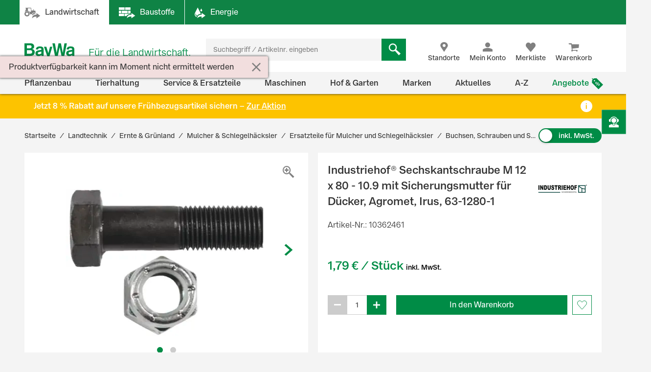

--- FILE ---
content_type: text/javascript
request_url: https://res.cloudinary.com/baywa-ag/raw/upload/pattern-library/web-components/latest/baywa-components/baywa-components.esm.js
body_size: 1362
content:
import{p as e,b as a}from"./p-Vn-Bsz1H.js";export{s as setNonce}from"./p-Vn-Bsz1H.js";import{g as o}from"./p-DQuL1Twl.js";var i=()=>{const a=import.meta.url;const o={};if(a!==""){o.resourcesUrl=new URL(".",a).href}return e(o)};i().then((async e=>{await o();return a([["p-709c9a6a",[[262,"baywa-pagination",{paginationId:[1,"id"],pages:[2],selectedPage:[2,"selected-page"],currentPageLabel:[1,"current-page-label"],dividerShort:[1,"divider-short"],dividerLong:[1,"divider-long"],currentPage:[32],isFirstPage:[32],isLastPage:[32]},[[4,"pageChanged","onPageChanged"]]]]],["p-cd66dada",[[258,"baywa-results-per-page",{options:[1],groupId:[1,"group-id"],resultsPerPage:[1,"results-per-page"],labelShort:[1,"label-short"],labelLong:[1,"label-long"],optionsState:[32]},null,{options:["updateOptions"]}]]],["p-fbbc7303",[[262,"baywa-sort-options",{placeholder:[1],groupId:[1,"group-id"]}]]],["p-1f515c13",[[257,"baywa-accordion",{label:[1],icon:[1],iconAfter:[1,"icon-after"],ownId:[1,"id"],groupId:[1,"group-id"],minimum:[4],tooltip:[1],isExpanded:[32]},[[4,"baywaAccordionCloseSiblings","onBaywaAccordionCloseSiblings"]]]]],["p-216ee387",[[262,"baywa-input-date-picker",{name:[1],label:[1],date:[1],toDate:[1,"to-date"],mode:[1]}]]],["p-5c4f8091",[[257,"baywa-accordion-menu",{active:[4],label:[1],icon:[1],groupId:[1,"group-id"],ownId:[1,"id"],isExpanded:[32]},[[4,"baywaAccordionCloseSiblings","onBaywaAccordionCloseSiblings"]]]]],["p-e2bfe524",[[257,"baywa-accordion-menu-entry",{href:[1],active:[4],icon:[1],root:[4]}]]],["p-646461f7",[[258,"baywa-input-password",{label:[1],name:[1],placeholder:[1],disabled:[4],autocomplete:[4],resetLink:[1,"reset-link"],resetLinkLabel:[1,"reset-link-label"],showPasswordLabel:[1,"show-password-label"],hidePasswordLabel:[1,"hide-password-label"],inputType:[32]}]]],["p-484eac4d",[[256,"baywa-input-search",{name:[1],ctaLabel:[1,"cta-label"],placeholder:[1],results:[1],value:[1]}]]],["p-9278df37",[[257,"baywa-modal",{isVisible:[1540,"is-visible"],hasActions:[4,"has-actions"],allowScroll:[4,"allow-scroll"],headline:[1],modalId:[1,"id"],cancel:[1]},[[4,"toggleModal","toggleModalHandler"]],{isVisible:["watchVisibility"]}]]],["p-2665fcd2",[[257,"table-column",{icon:[1],isSortable:[4,"sortable"],sort:[1],isNumeric:[4,"numeric"],sortAscHint:[1,"sort-asc-hint"],sortDescHint:[1,"sort-desc-hint"],activeSortDirection:[32],columnIdx:[32]}]]],["p-ab5055a6",[[257,"baywa-accordion-group",{closeSiblings:[4,"close-siblings"]}]]],["p-b33f6706",[[257,"baywa-accordion-navigation",{closeSiblings:[4,"close-siblings"],groupId:[1,"id"]}]]],["p-2e866bc4",[[256,"baywa-checkbox",{checked:[4],disabled:[4],error:[1],inputId:[1,"id"],label:[1],name:[1],value:[513]}]]],["p-47b6fbdb",[[260,"baywa-chips",{name:[1],variant:[1]}]]],["p-92967ef3",[[257,"baywa-table",{rows:[32]}]]],["p-0209139e",[[257,"baywa-toggle",{checked:[4],disabled:[4],inputId:[1,"id"],label:[1],labelPosition:[1,"label-position"],labelOff:[1,"label-off"],labelOn:[1,"label-on"],monotone:[4],value:[1]}]]],["p-be80988a",[[257,"table-caption"]]],["p-14219b03",[[257,"table-cell"]]],["p-e5fa9a73",[[257,"table-columns"]]],["p-d526a01c",[[257,"table-row",{simple:[4]}]]],["p-c36291f6",[[257,"baywa-tooltip",{placement:[1025],alignment:[1025],for:[1],alignmentAnchor:[1,"alignment-anchor"],toolTipElement:[32],targetElement:[32],alignmentAnchorEl:[32],isOverElement:[32],isOverToolTip:[32],isToolTipMounted:[32],showToolTipDelayHandle:[32]}]]],["p-93649072",[[260,"baywa-select",{chips:[4],customOptions:[16,"custom-options"],groupId:[1,"group-id"],groupLead:[4,"group-lead"],inputId:[1,"id"],isFirst:[1028,"is-first"],isLast:[1028,"is-last"],label:[1],maxHeight:[2,"max-height"],placeholder:[1],searchable:[4],sync:[4],customOptionsState:[32],disabled:[32],isListOpen:[32],selectedOptions:[32],selectedValues:[32],next:[64],previous:[64]},[[4,"updateSelectors","onUpdateSelectors"]],{customOptions:["updateCustomOptionsState"]}],[258,"baywa-select-options",{highlight:[2],indexOffset:[2,"index-offset"],multiple:[4],opener:[16],options:[16],searchable:[4],optionsState:[32],searchString:[32],selectedItemIndex:[32]},[[4,"click","handleDocumentClick"],[6,"keydown","handleKeyDown"]]],[256,"baywa-chip",{name:[1],label:[1],value:[1],icon:[1],variant:[1]}],[260,"baywa-input",{label:[1],inputId:[1,"id"],name:[1],type:[1],placeholder:[1],readonly:[4],value:[1],noAutocomplete:[4,"no-autocomplete"],classes:[1,"class"],disabled:[4],truncate:[4]}],[257,"baywa-icon",{color:[1],icon:[1],size:[1],iconTitle:[1,"title"]}]]]],e)}));
//# sourceMappingURL=baywa-components.esm.js.map